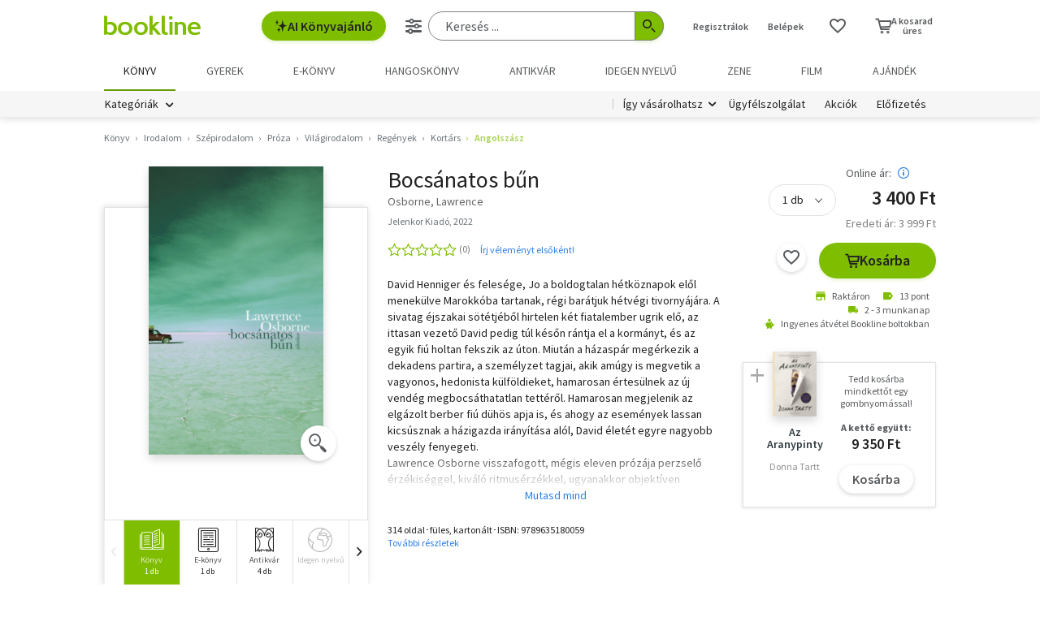

--- FILE ---
content_type: text/html; charset=utf-8
request_url: https://www.google.com/recaptcha/api2/aframe
body_size: -84
content:
<!DOCTYPE HTML><html><head><meta http-equiv="content-type" content="text/html; charset=UTF-8"></head><body><script nonce="APMDbqJIzQJXuu2qXJhDlw">/** Anti-fraud and anti-abuse applications only. See google.com/recaptcha */ try{var clients={'sodar':'https://pagead2.googlesyndication.com/pagead/sodar?'};window.addEventListener("message",function(a){try{if(a.source===window.parent){var b=JSON.parse(a.data);var c=clients[b['id']];if(c){var d=document.createElement('img');d.src=c+b['params']+'&rc='+(localStorage.getItem("rc::a")?sessionStorage.getItem("rc::b"):"");window.document.body.appendChild(d);sessionStorage.setItem("rc::e",parseInt(sessionStorage.getItem("rc::e")||0)+1);localStorage.setItem("rc::h",'1770055227416');}}}catch(b){}});window.parent.postMessage("_grecaptcha_ready", "*");}catch(b){}</script></body></html>